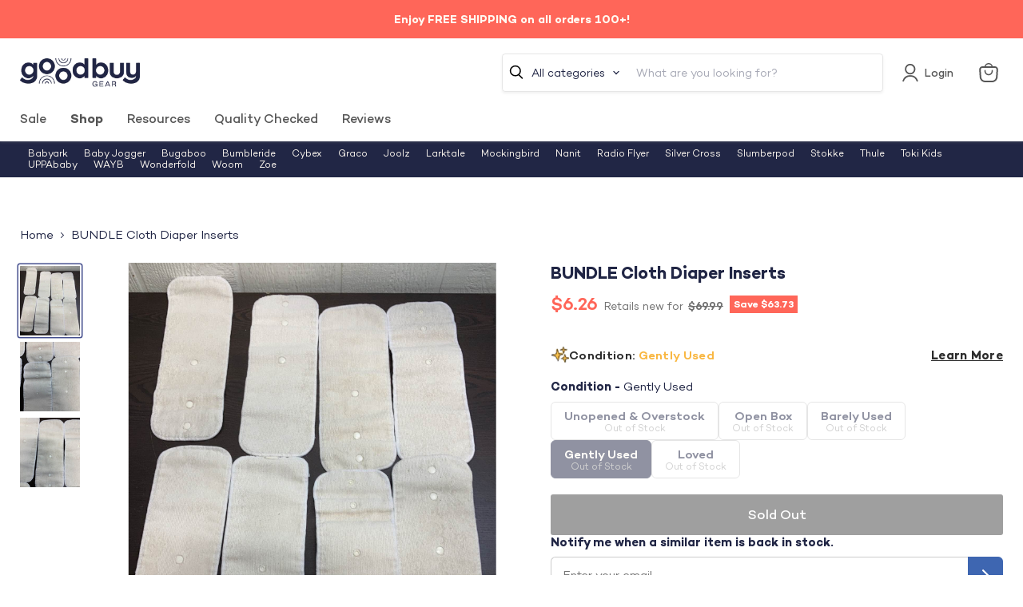

--- FILE ---
content_type: text/javascript; charset=utf-8
request_url: https://goodbuygear.com/products/bundle-cloth-diaper-inserts-52.js
body_size: 1114
content:
{"id":6664164180071,"title":"BUNDLE Cloth Diaper Inserts","handle":"bundle-cloth-diaper-inserts-52","description":"\u003cp\u003eCondition: Gently Used\u003c\/p\u003e\n            \u003cp class=\"desc_text\"\u003e\"A variety of different cloth diaper inserts to add that extra layer of absorbency. A great way to try out different insert styles and brands and see which ones you like best!\"\u003c\/p\u003e\n             \n            ","published_at":"2022-06-14T07:46:03-06:00","created_at":"2022-06-06T13:15:00-06:00","vendor":"ChildrensHospital-836","type":"Diapering","tags":["Age Group_0-3 months","Age Group_3-12 months","Age Group_Toddler","Box_12x9x6","Brand_BUNDLE","ClothDiapers","Condition_Gently Used","Diapering","feed-cl0-shippable","Model_Cloth Diaper Inserts","over120","Reduced1","Reduced10","Reduced11","Reduced2","Reduced3","Reduced4","Reduced5","Reduced6","Reduced7","Reduced8","Reduced9","Shipping Options_Shippable","Zip-80002"],"price":626,"price_min":626,"price_max":626,"available":false,"price_varies":false,"compare_at_price":6999,"compare_at_price_min":6999,"compare_at_price_max":6999,"compare_at_price_varies":false,"variants":[{"id":39734136930407,"title":"Default Title","option1":"Default Title","option2":null,"option3":null,"sku":"9991384.9.20","requires_shipping":true,"taxable":true,"featured_image":null,"available":false,"name":"BUNDLE Cloth Diaper Inserts","public_title":null,"options":["Default Title"],"price":626,"weight":1361,"compare_at_price":6999,"inventory_quantity":0,"inventory_management":"shopify","inventory_policy":"deny","barcode":"","quantity_rule":{"min":1,"max":null,"increment":1},"quantity_price_breaks":[],"requires_selling_plan":false,"selling_plan_allocations":[]}],"images":["\/\/cdn.shopify.com\/s\/files\/1\/1540\/2631\/products\/6dcb69e45e46dedbf5fbb706469e81d6.jpg?v=1654626126","\/\/cdn.shopify.com\/s\/files\/1\/1540\/2631\/products\/e559b4a78c532cc55bc37e812c57408b.jpg?v=1654626125","\/\/cdn.shopify.com\/s\/files\/1\/1540\/2631\/products\/33a654d541647097a55a78a6133cda43.jpg?v=1654626127"],"featured_image":"\/\/cdn.shopify.com\/s\/files\/1\/1540\/2631\/products\/6dcb69e45e46dedbf5fbb706469e81d6.jpg?v=1654626126","options":[{"name":"Title","position":1,"values":["Default Title"]}],"url":"\/products\/bundle-cloth-diaper-inserts-52","media":[{"alt":"used BUNDLE Cloth Diaper Inserts","id":22015933120615,"position":1,"preview_image":{"aspect_ratio":0.861,"height":1626,"width":1400,"src":"https:\/\/cdn.shopify.com\/s\/files\/1\/1540\/2631\/products\/6dcb69e45e46dedbf5fbb706469e81d6.jpg?v=1654626126"},"aspect_ratio":0.861,"height":1626,"media_type":"image","src":"https:\/\/cdn.shopify.com\/s\/files\/1\/1540\/2631\/products\/6dcb69e45e46dedbf5fbb706469e81d6.jpg?v=1654626126","width":1400},{"alt":"secondhand BUNDLE Cloth Diaper Inserts","id":22015932301415,"position":2,"preview_image":{"aspect_ratio":0.861,"height":1626,"width":1400,"src":"https:\/\/cdn.shopify.com\/s\/files\/1\/1540\/2631\/products\/e559b4a78c532cc55bc37e812c57408b.jpg?v=1654626125"},"aspect_ratio":0.861,"height":1626,"media_type":"image","src":"https:\/\/cdn.shopify.com\/s\/files\/1\/1540\/2631\/products\/e559b4a78c532cc55bc37e812c57408b.jpg?v=1654626125","width":1400},{"alt":"used Diapering","id":22015933907047,"position":3,"preview_image":{"aspect_ratio":0.861,"height":1626,"width":1400,"src":"https:\/\/cdn.shopify.com\/s\/files\/1\/1540\/2631\/products\/33a654d541647097a55a78a6133cda43.jpg?v=1654626127"},"aspect_ratio":0.861,"height":1626,"media_type":"image","src":"https:\/\/cdn.shopify.com\/s\/files\/1\/1540\/2631\/products\/33a654d541647097a55a78a6133cda43.jpg?v=1654626127","width":1400}],"requires_selling_plan":false,"selling_plan_groups":[]}

--- FILE ---
content_type: text/javascript; charset=utf-8
request_url: https://goodbuygear.com/products/bundle-cloth-diaper-inserts-52.js
body_size: 769
content:
{"id":6664164180071,"title":"BUNDLE Cloth Diaper Inserts","handle":"bundle-cloth-diaper-inserts-52","description":"\u003cp\u003eCondition: Gently Used\u003c\/p\u003e\n            \u003cp class=\"desc_text\"\u003e\"A variety of different cloth diaper inserts to add that extra layer of absorbency. A great way to try out different insert styles and brands and see which ones you like best!\"\u003c\/p\u003e\n             \n            ","published_at":"2022-06-14T07:46:03-06:00","created_at":"2022-06-06T13:15:00-06:00","vendor":"ChildrensHospital-836","type":"Diapering","tags":["Age Group_0-3 months","Age Group_3-12 months","Age Group_Toddler","Box_12x9x6","Brand_BUNDLE","ClothDiapers","Condition_Gently Used","Diapering","feed-cl0-shippable","Model_Cloth Diaper Inserts","over120","Reduced1","Reduced10","Reduced11","Reduced2","Reduced3","Reduced4","Reduced5","Reduced6","Reduced7","Reduced8","Reduced9","Shipping Options_Shippable","Zip-80002"],"price":626,"price_min":626,"price_max":626,"available":false,"price_varies":false,"compare_at_price":6999,"compare_at_price_min":6999,"compare_at_price_max":6999,"compare_at_price_varies":false,"variants":[{"id":39734136930407,"title":"Default Title","option1":"Default Title","option2":null,"option3":null,"sku":"9991384.9.20","requires_shipping":true,"taxable":true,"featured_image":null,"available":false,"name":"BUNDLE Cloth Diaper Inserts","public_title":null,"options":["Default Title"],"price":626,"weight":1361,"compare_at_price":6999,"inventory_quantity":0,"inventory_management":"shopify","inventory_policy":"deny","barcode":"","quantity_rule":{"min":1,"max":null,"increment":1},"quantity_price_breaks":[],"requires_selling_plan":false,"selling_plan_allocations":[]}],"images":["\/\/cdn.shopify.com\/s\/files\/1\/1540\/2631\/products\/6dcb69e45e46dedbf5fbb706469e81d6.jpg?v=1654626126","\/\/cdn.shopify.com\/s\/files\/1\/1540\/2631\/products\/e559b4a78c532cc55bc37e812c57408b.jpg?v=1654626125","\/\/cdn.shopify.com\/s\/files\/1\/1540\/2631\/products\/33a654d541647097a55a78a6133cda43.jpg?v=1654626127"],"featured_image":"\/\/cdn.shopify.com\/s\/files\/1\/1540\/2631\/products\/6dcb69e45e46dedbf5fbb706469e81d6.jpg?v=1654626126","options":[{"name":"Title","position":1,"values":["Default Title"]}],"url":"\/products\/bundle-cloth-diaper-inserts-52","media":[{"alt":"used BUNDLE Cloth Diaper Inserts","id":22015933120615,"position":1,"preview_image":{"aspect_ratio":0.861,"height":1626,"width":1400,"src":"https:\/\/cdn.shopify.com\/s\/files\/1\/1540\/2631\/products\/6dcb69e45e46dedbf5fbb706469e81d6.jpg?v=1654626126"},"aspect_ratio":0.861,"height":1626,"media_type":"image","src":"https:\/\/cdn.shopify.com\/s\/files\/1\/1540\/2631\/products\/6dcb69e45e46dedbf5fbb706469e81d6.jpg?v=1654626126","width":1400},{"alt":"secondhand BUNDLE Cloth Diaper Inserts","id":22015932301415,"position":2,"preview_image":{"aspect_ratio":0.861,"height":1626,"width":1400,"src":"https:\/\/cdn.shopify.com\/s\/files\/1\/1540\/2631\/products\/e559b4a78c532cc55bc37e812c57408b.jpg?v=1654626125"},"aspect_ratio":0.861,"height":1626,"media_type":"image","src":"https:\/\/cdn.shopify.com\/s\/files\/1\/1540\/2631\/products\/e559b4a78c532cc55bc37e812c57408b.jpg?v=1654626125","width":1400},{"alt":"used Diapering","id":22015933907047,"position":3,"preview_image":{"aspect_ratio":0.861,"height":1626,"width":1400,"src":"https:\/\/cdn.shopify.com\/s\/files\/1\/1540\/2631\/products\/33a654d541647097a55a78a6133cda43.jpg?v=1654626127"},"aspect_ratio":0.861,"height":1626,"media_type":"image","src":"https:\/\/cdn.shopify.com\/s\/files\/1\/1540\/2631\/products\/33a654d541647097a55a78a6133cda43.jpg?v=1654626127","width":1400}],"requires_selling_plan":false,"selling_plan_groups":[]}